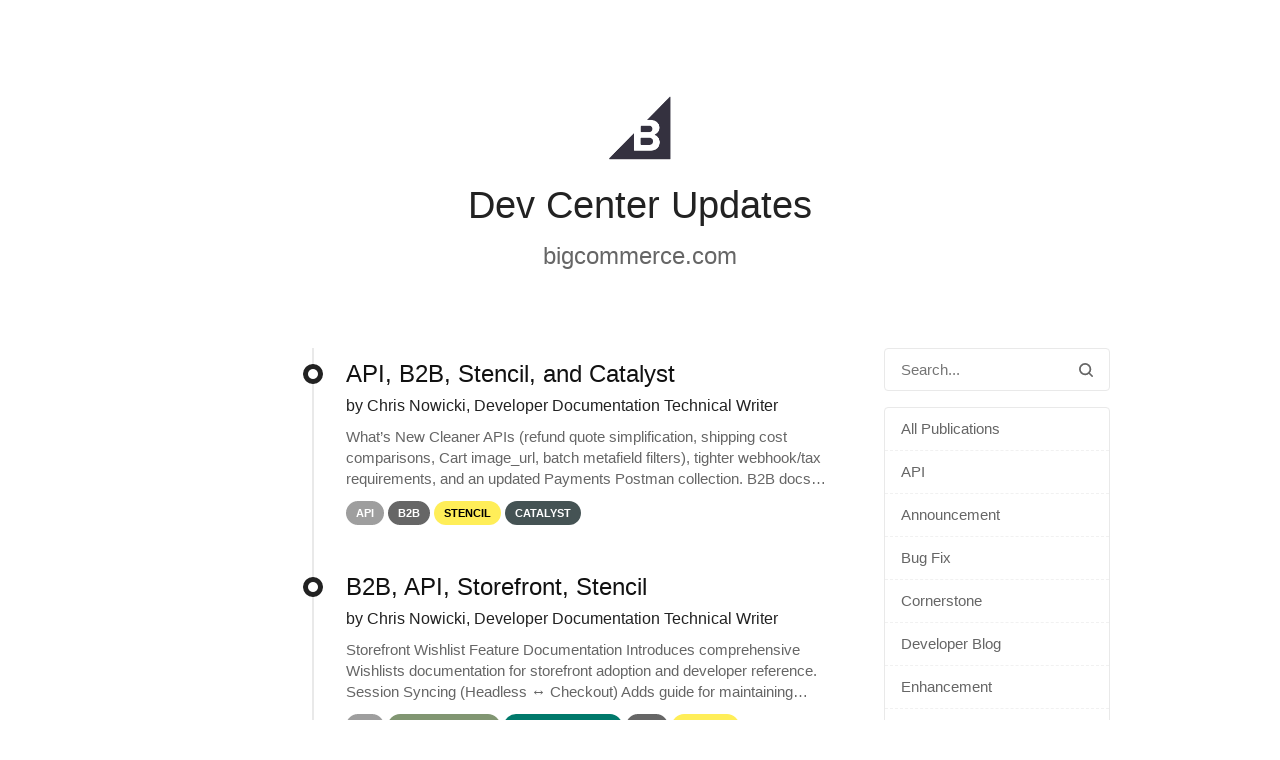

--- FILE ---
content_type: text/html;charset=UTF-8
request_url: https://bcdevchangelog.noticeable.news/labels/stencil,webhooks?before=MTYyODE3OTA2MzYwOQ==
body_size: 4092
content:
<!doctype html><html dir="ltr" lang="en"><head><meta charset="utf-8"><link rel="preload" href="https://assets.noticeable.news/vendors/modern-normalize/3.0.1/modern-normalize.min.css" as="style"><link rel="preload" href="https://assets.noticeable.news/vendors/font-awesome/6.7.2/css/all.min.css" as="style"><link rel="preload" href="https://assets.noticeable.news/templates/noticeone/css/main.min.css" as="style"><script src="https://cdn.amplitude.com/script/a88973b839c6de875d764c0f889c57c1.js"></script><script>window.amplitude.add(window.sessionReplay.plugin({sampleRate: 1})); window.amplitude.init('a88973b839c6de875d764c0f889c57c1', {"fetchRemoteConfig":true,"autocapture":true});</script><script>window.noticeable = { accentColor: '#0d47a1', commentIdentityCollection: 'optional', contentful: false, newspageId: 'IWS24s1AhDLHDJPwIDx2', projectId: 'Q8YuGWPOCMmZDwnKUywV', pipelineBaseUrl: 'https://pipeline.noticeable.io', publicationListTime: 'relative', publicationListTimePattern: 'PPPp', publicationTime: 'absolute', publicationTimePattern: 'PPPp', features: {autoRefresh: true}, functions: {}, language: 'en', matchingPathPattern: '/labels/{labelSlugs}', publicationIds: ['oBtYxcJaTT8025d4sDay', 'mshC22N7ZctChnviMlVx', '7lTx9OOkjy5cQae2UDFQ', 'GygPuzdqq4rMumVtfjAO', '5nEpSKv2WbxzikWz9VUc', 'T4CA6go23HJs4Mq9k0lK', 'nahd4HhGgr5rYhTcTjgU', 'U678czdjMJOMzXP7JG43', 't46mv3WX9YNepBQiSHP3'], rtl: false };</script><script async src="https://assets.noticeable.news/templates/shared/js/index.min.js"></script><meta name="HandheldFriendly" content="True"><meta http-equiv="X-UA-Compatible" content="IE=edge"><meta name="format-detection" content="telephone=no"><meta name="theme-color" content="#0d47a1"><meta name="viewport" content="width=device-width, initial-scale=1.0"><link rel="shortcut icon" href="https://storage.noticeable.io/projects/Q8YuGWPOCMmZDwnKUywV/newspages/IWS24s1AhDLHDJPwIDx2/01h55ta3gsq9vr5mr2h8xcgfdd-favicon.ico"><link rel="apple-touch-icon" href="https://storage.noticeable.io/projects/Q8YuGWPOCMmZDwnKUywV/newspages/IWS24s1AhDLHDJPwIDx2/01h55ta3gs9sa1bs1yz91pderk-favicon.png"><link rel="icon" href="https://storage.noticeable.io/projects/Q8YuGWPOCMmZDwnKUywV/newspages/IWS24s1AhDLHDJPwIDx2/01h55ta3gs9sa1bs1yz91pderk-favicon.png"><link rel="canonical" href="https://bcdevchangelog.noticeable.news/labels/stencil,webhooks"><title>Dev Center Updates</title><meta name="description" content="bigcommerce.com"><meta name="generator" content="Noticeable (https://noticeable.io)"><meta name="referrer" content="no-referrer-when-downgrade"><meta property="og:site_name" content="Dev Center"><meta property="og:url" content="https://bcdevchangelog.noticeable.news/labels/stencil,webhooks"><meta property="og:type" content="website"><link rel="alternate" type="application/rss+xml" title="Dev Center Updates" href="https://bcdevchangelog.noticeable.news/feed.rss"><link rel="stylesheet" type="text/css" href="https://assets.noticeable.news/vendors/modern-normalize/3.0.1/modern-normalize.min.css"><link rel="stylesheet" type="text/css" href="https://assets.noticeable.news/vendors/font-awesome/6.7.2/css/all.min.css"><link rel="stylesheet" type="text/css" href="https://assets.noticeable.news/templates/noticeone/css/main.min.css"><style>html { --accent-color: #0d47a1; --accent-color-background: #0d47a112; --accent-color-foreground: white; --accent-color-border: #0000004d; --accent-color-dark: #051d43; --image-transform: none; }</style></head><body><div id="global-container"><header class="timeline-header wrapper"><a href="https://bcdevchangelog.noticeable.news" target="_self" title="Dev Center"><img alt="Dev Center Updates" height="64" src="https://storage.noticeable.io/projects/Q8YuGWPOCMmZDwnKUywV/newspages/IWS24s1AhDLHDJPwIDx2/01h55ta3gs073dkq368xnhykwm-header-logo.png"></a><div class="timeline-header-description"><a class="title" href="https://bcdevchangelog.noticeable.news" target="_self"><h1>Dev Center Updates</h1></a><h2 class="subtitle"><a href="https://www.bigcommerce.com/" rel="noopener" target="_blank">bigcommerce.com</a></h2></div></header><div class="main-container"><div class="main wrapper"><aside><form id="form-search" action="/"><input aria-label="Search in this Newspage" name="search" onfocusout="submit()" placeholder="Search..." type="text"><button type="submit" title="Search" aria-label="Search"><svg aria-hidden="true" xmlns="http://www.w3.org/2000/svg" width="14" height="14" fill="none" viewBox="0 0 14 14"><path d="M11.02 9.796l2.718 2.716a.81.81 0 01.262.613.874.874 0 01-.875.875.794.794 0 01-.613-.262L9.795 11.02a6.09 6.09 0 01-3.67 1.229 6.125 6.125 0 116.125-6.125 6.095 6.095 0 01-1.23 3.67zM6.126 1.75a4.374 4.374 0 100 8.75 4.374 4.374 0 100-8.75z"></path></svg></button></form><div class="labels"><div class="labels-group"><ul><li><a href="https://bcdevchangelog.noticeable.news/" title="All Publications"> All Publications</a></li><li><a href="https://bcdevchangelog.noticeable.news/labels/api,stencil,webhooks" title="API">API</a></li><li><a href="https://bcdevchangelog.noticeable.news/labels/announcement,stencil,webhooks" title="Announcement">Announcement</a></li><li><a href="https://bcdevchangelog.noticeable.news/labels/bug-fix,stencil,webhooks" title="Bug Fix">Bug Fix</a></li><li><a href="https://bcdevchangelog.noticeable.news/labels/cornerstone,stencil,webhooks" title="Cornerstone">Cornerstone</a></li><li><a href="https://bcdevchangelog.noticeable.news/labels/developer-blog,stencil,webhooks" title="Developer Blog">Developer Blog</a></li><li><a href="https://bcdevchangelog.noticeable.news/labels/enhancement,stencil,webhooks" title="Enhancement">Enhancement</a></li><li><a href="https://bcdevchangelog.noticeable.news/labels/maintenance,stencil,webhooks" title="Maintenance">Maintenance</a></li><li><a class="selected" href="https://bcdevchangelog.noticeable.news/labels/webhooks" title="Stencil">Stencil</a></li><li><a href="https://bcdevchangelog.noticeable.news/labels/stencil,storefront-api,webhooks" title="Storefront API">Storefront API</a></li><li><a href="https://bcdevchangelog.noticeable.news/labels/stencil,theme,webhooks" title="Theme">Theme</a></li><li><a href="https://bcdevchangelog.noticeable.news/labels/stencil,warning,webhooks" title="Warning">Warning</a></li><li><a href="https://bcdevchangelog.noticeable.news/labels/stencil,webhooks,word-press" title="WordPress">WordPress</a></li><li><a href="https://bcdevchangelog.noticeable.news/labels/sample-apps,stencil,webhooks" title="Sample Apps">Sample Apps</a></li><li><a href="https://bcdevchangelog.noticeable.news/labels/graphql,stencil,webhooks" title="GraphQL">GraphQL</a></li><li><a class="selected" href="https://bcdevchangelog.noticeable.news/labels/stencil" title="Webhooks">Webhooks</a></li><li><a href="https://bcdevchangelog.noticeable.news/labels/b2b,stencil,webhooks" title="B2B">B2B</a></li><li><a href="https://bcdevchangelog.noticeable.news/labels/catalyst,stencil,webhooks" title="Catalyst">Catalyst</a></li><li><a href="https://bcdevchangelog.noticeable.news/labels/stencil,unified-billing,webhooks" title="Unified Billing">Unified Billing</a></li></ul></div></div></aside><div class="page"><div class="listing"><a href="https://bcdevchangelog.noticeable.news/publications/api-b2b-stencil-and-catalyst" title="API, B2B, Stencil, and Catalyst"><article class="listing-post"><div class="listing-post-metadata"><span class="publication-time listing" style="visibility: hidden;"> 1761581997176 </span></div><div class="listing-post-timeline"></div><div class="listing-post-timeline-bullet"><div class="inner"></div></div><div class="listing-post-summary"><h1 class="listing-post-summary-title">API, B2B, Stencil, and Catalyst</h1><div class="listing-post-summary-author"><span class="full-name-with-job-title">by Chris Nowicki, Developer Documentation Technical Writer</span></div><section>What’s New Cleaner APIs (refund quote simplification, shipping cost comparisons, Cart image_url, batch metafield filters), tighter webhook/tax requirements, and an updated Payments Postman collection. B2B docs clarify authentication and</section><footer><div class="label" style="background-color: #9e9e9e; color: #ffffff"> API </div><div class="label" style="background-color: #666666; color: #ffffff"> B2B </div><div class="label" style="background-color: #ffee58; color: #000000"> Stencil </div><div class="label" style="background-color: #455354; color: #ffffff"> Catalyst </div></footer></div></article></a><a href="https://bcdevchangelog.noticeable.news/publications/b2b-api-storefront-stencil" title="B2B, API, Storefront, Stencil"><article class="listing-post"><div class="listing-post-metadata"><span class="publication-time listing" style="visibility: hidden;"> 1760023659292 </span></div><div class="listing-post-timeline"></div><div class="listing-post-timeline-bullet"><div class="inner"></div></div><div class="listing-post-summary"><h1 class="listing-post-summary-title">B2B, API, Storefront, Stencil</h1><div class="listing-post-summary-author"><span class="full-name-with-job-title">by Chris Nowicki, Developer Documentation Technical Writer</span></div><section>Storefront Wishlist Feature Documentation Introduces comprehensive Wishlists documentation for storefront adoption and developer reference. Session Syncing (Headless ↔ Checkout) Adds guide for maintaining session continuity across</section><footer><div class="label" style="background-color: #9e9e9e; color: #ffffff"> API </div><div class="label" style="background-color: #819672; color: #000000"> Unified Billing </div><div class="label" style="background-color: #00796b; color: #ffffff"> Storefront API </div><div class="label" style="background-color: #666666; color: #ffffff"> B2B </div><div class="label" style="background-color: #ffee58; color: #000000"> Stencil </div></footer></div></article></a><a href="https://bcdevchangelog.noticeable.news/publications/cornerstone-6-17-0-10-01-2025" title="Cornerstone 6.17.0 (10-01-2025)"><article class="listing-post"><div class="listing-post-metadata"><span class="publication-time listing" style="visibility: hidden;"> 1759343310744 </span></div><div class="listing-post-timeline"></div><div class="listing-post-timeline-bullet"><div class="inner"></div></div><div class="listing-post-summary"><h1 class="listing-post-summary-title">Cornerstone 6.17.0 (10-01-2025)</h1><div class="listing-post-summary-author"><span class="full-name">by Terra Hyde</span></div><section>6.17.0 (10-01-2025) Add net-new "order.pickup_addresses" to unify objects used on Order Details and Order Invoice pages #2557 Removed banner widget configuration and related translations #2561 Add support for shipping discounts in</section><footer><div class="label" style="background-color: #f06292; color: #ffffff"> Cornerstone </div><div class="label" style="background-color: #ffee58; color: #000000"> Stencil </div></footer></div></article></a><a href="https://bcdevchangelog.noticeable.news/publications/b2b-api-storefront" title="B2B, API, Storefront "><article class="listing-post"><div class="listing-post-metadata"><span class="publication-time listing" style="visibility: hidden;"> 1756140374356 </span></div><div class="listing-post-timeline"></div><div class="listing-post-timeline-bullet"><div class="inner"></div></div><div class="listing-post-summary"><h1 class="listing-post-summary-title">B2B, API, Storefront </h1><div class="listing-post-summary-author"><span class="full-name">by Chris Nowicki</span></div><section>1.&nbsp;Checkout &amp; API Improvements DEVDOCS-6341 | Checkout - Enhanced Checkout URL Apps or AI agents can use the Checkout URL format to create a new cart, add products, and direct a shopper to your BigCommerce storefront’s checkout. Mark</section><footer><div class="label" style="background-color: #9e9e9e; color: #ffffff"> API </div><div class="label" style="background-color: #666666; color: #ffffff"> B2B </div><div class="label" style="background-color: #ffee58; color: #000000"> Stencil </div><div class="label" style="background-color: #593b3b; color: #ffffff"> GraphQL </div><div class="label" style="background-color: #819672; color: #000000"> Unified Billing </div></footer></div></article></a><a href="https://bcdevchangelog.noticeable.news/publications/store-translations-webhooks-enhancements-1" title="Store Translations, Webhook Tools,  Enhancements"><article class="listing-post"><div class="listing-post-metadata"><span class="publication-time listing" style="visibility: hidden;"> 1744903874849 </span></div><div class="listing-post-timeline"></div><div class="listing-post-timeline-bullet"><div class="inner"></div></div><div class="listing-post-summary"><h1 class="listing-post-summary-title">Store Translations, Webhook Tools, Enhancements</h1><div class="listing-post-summary-author"><span class="full-name">by BigCommerce</span></div><section>Admin GraphQL Updates New Guide: Translations Admin GraphQL API (Beta) - A new guide is now available to help merchants localize their Catalyst storefronts more efficiently. This API enables a consistent and seamless shopping experience</section><footer><div class="label" style="background-color: #666666; color: #ffffff"> Webhooks </div><div class="label" style="background-color: #81c784; color: #ffffff"> Enhancement </div><div class="label" style="background-color: #593b3b; color: #ffffff"> GraphQL </div></footer></div></article></a><a href="https://bcdevchangelog.noticeable.news/publications/api-updates-and-announcement-for-february-13-2025" title="API Updates and Announcement for February 13, 2025"><article class="listing-post"><div class="listing-post-metadata"><span class="publication-time listing" style="visibility: hidden;"> 1739469457907 </span></div><div class="listing-post-timeline"></div><div class="listing-post-timeline-bullet"><div class="inner"></div></div><div class="listing-post-summary"><h1 class="listing-post-summary-title">API Updates and Announcement for February 13, 2025</h1><div class="listing-post-summary-author"><span class="full-name">by BigCommerce</span></div><section>Announcement Validation for channel_id in POST/PUT /v2/orders The v2 Orders API now validates the channel_id field in both the Create an Order and Update an Order endpoints. Previously, invalid or non-existent channel_id values were</section><footer><div class="label" style="background-color: #6F8DFD; color: #ffffff"> Announcement </div><div class="label" style="background-color: #9e9e9e; color: #ffffff"> API </div><div class="label" style="background-color: #666666; color: #ffffff"> B2B </div><div class="label" style="background-color: #ffee58; color: #000000"> Stencil </div><div class="label" style="background-color: #81c784; color: #ffffff"> Enhancement </div></footer></div></article></a><a href="https://bcdevchangelog.noticeable.news/publications/api-updates-for-february-6-2025" title="API Updates for February 6, 2025"><article class="listing-post"><div class="listing-post-metadata"><span class="publication-time listing" style="visibility: hidden;"> 1738863122363 </span></div><div class="listing-post-timeline"></div><div class="listing-post-timeline-bullet"><div class="inner"></div></div><div class="listing-post-summary"><h1 class="listing-post-summary-title">API Updates for February 6, 2025</h1><div class="listing-post-summary-author"><span class="full-name">by BigCommerce</span></div><section>Stencil Handlebars partial blocks for Stencil Stencil now supports Handlebars partial blocks, enabling merchants to leverage the latest handlebar features and best practices for enhanced flexibility and performance. Unified</section><footer><div class="label" style="background-color: #9e9e9e; color: #ffffff"> API </div><div class="label" style="background-color: #ffee58; color: #000000"> Stencil </div><div class="label" style="background-color: #666666; color: #ffffff"> Webhooks </div><div class="label" style="background-color: #819672; color: #000000"> Unified Billing </div><div class="label" style="background-color: #4E33C5; color: #ffffff"> Developer Blog </div></footer></div></article></a><a href="https://bcdevchangelog.noticeable.news/publications/api-updates-for-january-30-2025" title="API Updates for January 30, 2025"><article class="listing-post"><div class="listing-post-metadata"><span class="publication-time listing" style="visibility: hidden;"> 1738260465302 </span></div><div class="listing-post-timeline"></div><div class="listing-post-timeline-bullet"><div class="inner"></div></div><div class="listing-post-summary"><h1 class="listing-post-summary-title">API Updates for January 30, 2025</h1><div class="listing-post-summary-author"><span class="full-name">by BigCommerce</span></div><section>API Cursor Pagination for getCustomers Cursor pagination is now available in the Customers V3 API for both the Get All Customers and Get Customer Form Field Values endpoints. This update improves navigation performance and supports</section><footer><div class="label" style="background-color: #9e9e9e; color: #ffffff"> API </div><div class="label" style="background-color: #593b3b; color: #ffffff"> GraphQL </div><div class="label" style="background-color: #ffee58; color: #000000"> Stencil </div><div class="label" style="background-color: #819672; color: #000000"> Unified Billing </div><div class="label" style="background-color: #455354; color: #ffffff"> Catalyst </div></footer></div></article></a><a href="https://bcdevchangelog.noticeable.news/publications/api-updates-for-september-12-2024" title="API Updates for September 12, 2024"><article class="listing-post"><div class="listing-post-metadata"><span class="publication-time listing" style="visibility: hidden;"> 1726159694387 </span></div><div class="listing-post-timeline end"></div><div class="listing-post-timeline-bullet"><div class="inner"></div></div><div class="listing-post-summary"><h1 class="listing-post-summary-title">API Updates for September 12, 2024</h1><div class="listing-post-summary-author"><span class="full-name">by BigCommerce</span></div><section>API The newly-released Customer Segmentation API is generally available (GA) to use. Stencil We updated Stencil React foundation documentation to work with the latest Babel plugin packages. Now, the guidance works for React</section><footer><div class="label" style="background-color: #9e9e9e; color: #ffffff"> API </div><div class="label" style="background-color: #ffee58; color: #000000"> Stencil </div><div class="label" style="background-color: #81c784; color: #ffffff"> Enhancement </div><div class="label" style="background-color: #ffa700; color: #ffffff"> Bug Fix </div></footer></div></article></a></div><div class="pagination"><div class="button"><div class="left inactive"><span>Newer</span></div><div class="right active"><a href="https://bcdevchangelog.noticeable.news?after=AAAABAAAAAkAAAACcG4C_wAAAAAUAAAAAnB0A_8AAAAAZuMbThcRJsAAAAAUAAAAAnV0A_8AAAAAZuw6hjd97sAAAAAhAAAAA19pZAH_AAAAFHQ0Nm12M1dYOVlOZXBCUWlTSFAz"> Older </a></div></div></div></div></div></div><div class="footer-container"><footer class="wrapper"><p class="footer-share"><a class="feed-aside" href="https://bcdevchangelog.noticeable.news/feeds"> RSS Feeds </a></p></footer></div></div></body></html>